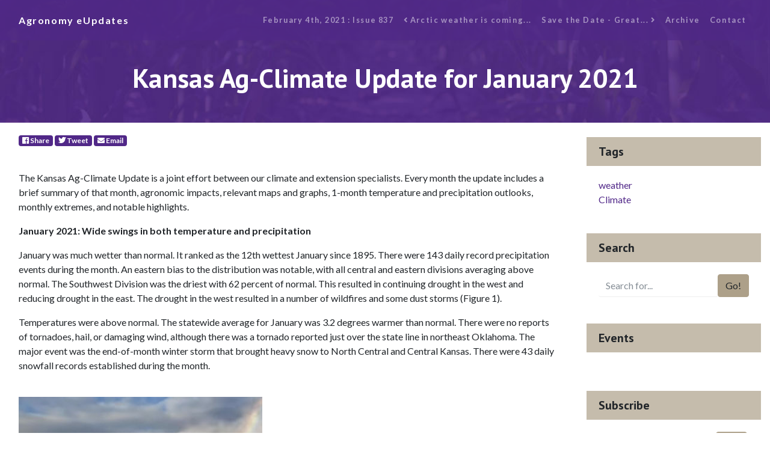

--- FILE ---
content_type: text/html; charset=UTF-8
request_url: https://eupdate.agronomy.ksu.edu/eu_article_prep.php?article_id=2745
body_size: 3626
content:
<!DOCTYPE html>
<html lang="en">

<head>
    <!-- GA4 -->
    <!-- Google tag (gtag.js) -->
    <script async src="https://www.googletagmanager.com/gtag/js?id=G-KRFM6LKBD1"></script>
    <script>
        window.dataLayer = window.dataLayer || [];
        function gtag(){dataLayer.push(arguments);}
        gtag('js', new Date());

        gtag('config', 'G-KRFM6LKBD1');
    </script>
    <!-- Google Tag Manager -->
    <script>(function(w,d,s,l,i){w[l]=w[l]||[];w[l].push({'gtm.start':
    new Date().getTime(),event:'gtm.js'});var f=d.getElementsByTagName(s)[0],
    j=d.createElement(s),dl=l!='dataLayer'?'&l='+l:'';j.async=true;j.src=
    'https://www.googletagmanager.com/gtm.js?id='+i+dl;f.parentNode.insertBefore(j,f);
    })(window,document,'script','dataLayer','GTM-K2D8BMK');</script>
    <!-- End Google Tag Manager -->
    <meta charset="utf-8">
    <meta name="viewport" content="width=device-width, initial-scale=1, shrink-to-fit=no">
    <meta name="description" content="">
    <meta name="author" content="">
    <base href="/" />    <title>Agronomy eUpdate February 4th, 2021 : Issue 837</title>

    <!-- Bootstrap core CSS -->
    <!-- <link href="vendor/twbs/bootstrap/dist/css/bootstrap.min.css" rel="stylesheet"> -->

    <!-- Custom fonts for this template -->
    <link href="vendor/fontawesome-free/css/all.min.css" rel="stylesheet">
    <link href="https://fonts.googleapis.com/css?family=Catamaran:100,200,300,400,500,600,700,800,900" rel="stylesheet">
    <link href="https://fonts.googleapis.com/css?family=PT+Sans:100,200,300,400,500,600,700,800,900" rel="stylesheet">
    <link href="https://fonts.googleapis.com/css?family=Lato:100,100i,300,300i,400,400i,700,700i,900,900i" rel="stylesheet">

    <!-- Custom styles for this template, includes bootstrap -->
    <link href="css/eu_article2.min.css" rel="stylesheet">
    <link rel="shortcut icon" href="favicon.ico">

</head>

<body>
    <!-- Google Tag Manager (noscript) -->
    <noscript><iframe src="https://www.googletagmanager.com/ns.html?id=GTM-K2D8BMK"
    height="0" width="0" style="display:none;visibility:hidden"></iframe></noscript>
    <!-- End Google Tag Manager (noscript) -->
    <!-- Navigation -->
    <nav class="navbar navbar-expand-lg navbar-dark navbar-custom fixed-top">
        <div class="container">
        <a class="navbar-brand" href="index_new_prep.php">Agronomy eUpdates</a>
        <button class="navbar-toggler" type="button" data-toggle="collapse" data-target="#navbarResponsive" aria-controls="navbarResponsive" aria-expanded="false" aria-label="Toggle navigation">
            <span class="navbar-toggler-icon"></span>
        </button>
        <div class="collapse navbar-collapse" id="navbarResponsive">
            <ul class="navbar-nav ml-auto">
                <li class="nav-item">
                    <a class="nav-link" href="issue/k-state-agronomy-eupdate-issue-837-thu-feb-4-2021">February 4th, 2021 : Issue 837</a>
                </li>
                <li class="nav-item">
                    <a class='nav-link' href='eu_article_prep.php?article_id=2744'><i class='fas fa-angle-left'></i>&nbsp;Arctic weather is coming...</a>                </li>
                <li class="nav-item">
                    <a class='nav-link' href='eu_article_prep.php?article_id=2746'>Save the Date - Great...&nbsp;<i class='fas fa-angle-right'></i></a>                </li>
                    <li class="nav-item">
                    <a class="nav-link" href="archive/2026">Archive</a>
                </li>
                <li class="nav-item">
                        <a class="nav-link" href="#">Contact</a>
                </li>
            </ul>
        </div>
        </div>
    </nav>

    <header class="masthead text-center text-white" style="background-image: url(banners/banner_3.jpg);">
        <div class="masthead-content">
        <div class="container">
            <h1 class="masthead-heading mb-0">Kansas Ag-Climate Update for January 2021</h1>
        </div>
        </div>
    </header>

    <section>
        <div class="container">
            <div class="row">
                <div class="col-lg-9">
                    <div class="p-3">
                    <!-- Share badges/buttons -->
                    <p>
                            <!-- Share Facebook -->
                            <a class="badge badge-primary" href="https://facebook.com/sharer/sharer.php?u=https%3A%2F%2Feupdate.agronomy.ksu.edu%2Farticle%2Fkansas-ag-climate-update-for-january-2021-425-7" target="_blank" aria-label="Facebook">
                                <span class="fab fa-facebook"></span> Share
                            </a>
                            
                            <!-- Tweet Twitter -->
                            <a class="badge badge-primary" href="https://twitter.com/intent/tweet/?text=Kansas+Ag-Climate+Update+for+January+2021+from+%40KStateAgron&url=https%3A%2F%2Feupdate.agronomy.ksu.edu%2Farticle%2Fkansas-ag-climate-update-for-january-2021-425-7" target="_blank" aria-label="Twitter">
                                <span class="fab fa-twitter"></span> Tweet
                            </a>
                            
                            <!-- SendE-Mail -->
                            <a class="badge badge-primary" href="mailto:?subject=eUpdate+article%3A+Kansas+Ag-Climate+Update+for+January+2021&body=" target="_self" aria-label="E-Mail">
                                <span class="fas fa-envelope"></span> Email
                            </a>
                        </p>
                        <!-- Authors -->
                        <!-- Article Content -->
                        <p><br />
The Kansas Ag-Climate Update is a joint effort between our climate and extension specialists. Every month the update includes a brief summary of that month, agronomic impacts, relevant maps and graphs, 1-month temperature and precipitation outlooks, monthly extremes, and notable highlights.</p>

<p><strong>January 2021: Wide swings in both temperature and precipitation</strong></p>

<p>January was much wetter than normal. It ranked as the 12th wettest January since 1895. There were 143 daily record precipitation events during the month. An eastern bias to the distribution was notable, with all central and eastern divisions averaging above normal. The Southwest Division was the driest with 62 percent of normal. This resulted in continuing drought in the west and reducing drought in the east. The drought in the west resulted in a number of wildfires and some dust storms (Figure 1).</p>

<p>Temperatures were above normal. The statewide average for January was 3.2 degrees warmer than normal. There were no reports of tornadoes, hail, or damaging wind, although there was a tornado reported just over the state line in northeast Oklahoma. The major event was the end-of-month winter storm that brought heavy snow to North Central and Central Kansas. There were 43 daily snowfall records established during the month.</p>

<p><br />
<img id="Picture_x0020_1" src="https://eupdate.agronomy.ksu.edu/lib/Filemanager/userfiles/02042021/January-Ag-Climate-Update-F01.jpg" /></p>

<p><strong>Figure 1. Wildfire in Lane County that occurred during January 2021. Photo by the Kansas Forest Service.</strong></p>

<p>&nbsp;</p>

<p><br />
View the entire January Ag-Climate Update, including the accompanying maps and graphics (not shown in this short article), at <a href="http://climate.k-state.edu/ag/updates/">http://climate.k-state.edu/ag/updates/</a>.</p>

                        <br />
                        <p>Tags:&nbsp;
                            <a class='badge badge-primary' href='tag/weather'>weather</a>&nbsp;<a class='badge badge-primary' href='tag/climate'>Climate</a>&nbsp;                        </p>

                        <!-- End Article Content -->

                    </div>
                </div>
                <!-- End Main Content Column-->
                <!-- Sidebar Widgets Column -->
                <div class="col-md-3">

    
                    <!-- Tags Widget -->
                    <div class="card my-4">
                    <h5 class="card-header">Tags</h5>
                    <div class="card-body">
                        <div class="row">
                        <div class="col-lg-6">
                            <ul class="list-unstyled mb-0">
                                <li><a href='tag/weather'>weather</a></li><li><a href='tag/climate'>Climate</a></li>                            </ul>
                        </div>
                        <div class="col-lg-6">
                            <ul class="list-unstyled mb-0">
                            <li>
                                <a href="#"></a>
                            </li>
                            <li>
                                <a href="#"></a>
                            </li>
                            <li>
                                <a href="#"></a>
                            </li>
                            </ul>
                        </div>
                        </div>
                    </div>
                    </div>
                    
                    <!-- Search Widget -->
                    <div class="card my-4">
                    <h5 class="card-header">Search</h5>
                        <div class="card-body">
                            <form id='search-term' action='eu_search_new.php'>
                                <div class="input-group">
                                    <input type="text" class="form-control" placeholder="Search for..." id="search-input" name="term" value="" onfocus="this.select();"> 
                                    <span class="input-group-btn">
                                        <button class="btn btn-secondary" value="Search..." type="submit">Go!</button>
                                    </span>
                                </div>
                            </form>
                        </div>
                    </div>
    
                    <!-- Side Widget -->
                    <div class="card my-4">
                        <h5 class="card-header">Events</h5>
                        <div class="card-body">
                            <ul class="list-unstyled mb-0">
                                                            </ul>
                        </div>
                    </div>
                    <!-- Subscribe Widget -->
                    <div class="card my-4">
                        <h5 class="card-header">Subscribe</h5>
                        <div class="card-body">
                            <form action="https://ksu.us20.list-manage.com/subscribe/post?u=6739d2594a5a43048f3334982&amp;id=836ded921a" method="post" id="mc-embedded-subscribe-form" name="mc-embedded-subscribe-form" target="_blank" novalidate class="form-inline d-flex validate">
                                <div class="input-group">
                                    <input name="EMAIL" id="mce-EMAIL" type="email" class="form-control" placeholder="Enter your email..." required>
                                    <div style="position: absolute; left: -5000px;" aria-hidden="true"><input type="text" name="b_6739d2594a5a43048f3334982_836ded921a" tabindex="-1" value=""></div>
                                    <span class="input-group-btn">
                                        <button class="btn btn-secondary" id="mc-embedded-subscribe" type="submit">Go!</button>
                                    </span>
                                </div>
                            </form>
                        </div>
                    </div>
                </div>

            </div>
        </div>
    </section>



    <!-- Footer -->
    <footer class="py-5 bg-primary">
        <div class="container">
        <p class="m-0 text-center text-white small">Copyright &copy; 2024 Department of Agronomy, Kansas State University</p>
        </div>
        <!-- /.container -->
    </footer>

    <!-- Bootstrap core JavaScript -->
    <script src="vendor/jquery/jquery.min.js"></script>
    <script src="vendor/bootstrap/js/bootstrap.bundle.min.js"></script>

</body>

</html>
